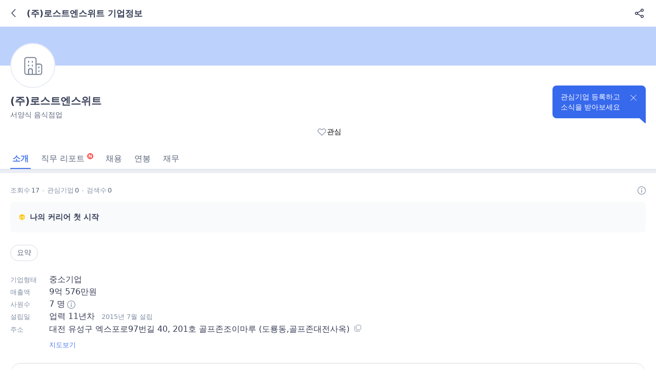

--- FILE ---
content_type: application/javascript; charset=utf-8
request_url: https://m.saramin.co.kr/js/company-info/employeeChart.js?v=20251120163223
body_size: 2724
content:
const $ = window.jQuery;

export default class EmployeeChart {
    constructor(data) {
        //입/퇴사자 정보
        this.originData = data;

        const scriptElem = document.createElement('script');
        scriptElem.setAttribute('src', '//cdnjs.cloudflare.com/ajax/libs/echarts/5.4.3/echarts.min.js');
        document.head.appendChild(scriptElem);

        scriptElem.addEventListener('load', () => {
            this.setParentElement();
            this.setVariables();
            this.bindEvents();
            this.init();
        });
    }

    setParentElement() {
        //기업정보 뷰
        const $companyInfoView = $('.company_info_view');
        if ($companyInfoView.length > 0) {
            this.$parent = $companyInfoView;
        }

        if (typeof window.formdata === 'undefined') {
            return;
        }

        //공고 뷰
        const recIdx = window.formdata.get('rec_idx');
        this.$parent = $(`#wrap_tab_recruit_${recIdx}`);
    }


    setVariables() {
        this.calendarRegex = /(\d{2})\.(\d{1,2})/;
        this.tooltipRegex = /\b\d+(\.\d+)?\b/g;
        this.iconDown = '<svg width="8" height="6" viewBox="0 0 8 6" fill="none">\n' +
          '<path d="M4.31235 5.10957C4.15222 5.30973 3.84778 5.30973 3.68765 5.10957L0.519902 1.14988C0.310378 0.887974 0.496847 0.500001 0.83225 0.500001L7.16775 0.5C7.50315 0.5 7.68962 0.887973 7.4801 1.14988L4.31235 5.10957Z" fill="#4876EF"/>\n' +
          '</svg>';
        this.iconUp = '<svg width="8" height="6" viewBox="0 0 8 6" fill="none">\n' +
          '<path d="M3.68765 0.890435C3.84778 0.690272 4.15222 0.690272 4.31235 0.890434L7.4801 4.85012C7.68962 5.11203 7.50315 5.5 7.16775 5.5H0.83225C0.496848 5.5 0.310378 5.11203 0.519902 4.85012L3.68765 0.890435Z" fill="#FF5656"/>\n' +
          '</svg>';
        this.iconZero = '<svg width="14" height="14" viewBox="0 0 14 14" fill="none">\n' +
            '<rect x="3.5" y="6.5" width="7" height="1" fill="#8491A7"/>\n' +
            '</svg>';
        this.$rangeData = this.$parent.find('.range_data');
        this.$chartContainer = this.$parent.find('.chart-container');
        this.chart = window.echarts.init(this.$chartContainer[0]);
        this.drawData = {total: [], hired: [], left: [], date: [], personChange: []};
    }

    bindEvents() {
        this.$rangeData
            .on('click', 'button', (e) => {
                const $target = $(e.currentTarget);
                const rageData = $target.val();

                this.$rangeData.find('button').removeClass('active');
                $target.addClass('active');

                this.setDrawData(rageData);
                this.drawGraph();
            })
        ;
    }

    init() {
        this.setFilterRange();
        this.$rangeData.find('button').first().trigger('click');

        window.addEventListener('resize', () => {
            this.chart.resize({
                width: window.innerWidth - 40
            });
        });
    }

    setDrawData(rangeData) {
        const sliceIndex = -1 * parseInt(rangeData);

        Object.entries(this.originData).map((data, index) => {
            this.drawData[data[0]] = data[1].slice(sliceIndex);
        });
    }

    drawGraph() {
        const data = [
            {name: 'total', type: 'line', yAxisIndex: 2, symbolSize: 8, symbol: 'circle', data: this.drawData.total, emphasis: {disabled: true,}},
            {name: 'hired', type: 'bar', yAxisIndex: 2, data: this.drawData.hired, emphasis: {disabled: true,}},
            {name: 'left', type: 'bar', yAxisIndex: 2, data: this.drawData.left, emphasis: {disabled: true,}},
        ];
        const drawOption = {
            color: ['#4876ef', '#00d3ab', '#d7dce5'],
            grid: {left:'50px', right:'5%', top:'10%', bottom:'10%'},
            tooltip: {
                confine: true,
                className: 'chart-container-inner',
                padding: [12,16],
                borderRadius: [10],
                trigger: 'axis',
                axisPointer: {
                    type: 'line',
                    lineStyle: {
                        color: '#4876ef',
                        cap: 'butt',
                    }
                },
                formatter: (params) => {
                    const changePerson = this.drawData.personChange[params[0].dataIndex];
                    const joinCount = params[1].value === 0 ? '-' : this.makeComma(params[1].value) + '명';
                    const leaveCount = params[2].value === 0 ? '-' : this.makeComma(params[2].value) + '명';
                    return `<div class="chart-container-inner">
                <div class="row">
                    <span class="total">전체<strong class="count">${this.makeComma(params[0].value)}명</strong></span>
                    <span class="change_employee ${changePerson !== 0 ? (changePerson> 0 ? 'up' : 'down') : 'zero'}">
                      <i class="change_employee__icon">${changePerson !== 0 ? (changePerson> 0 ? this.iconUp : this.iconDown) : this.iconZero}</i>
                      ${changePerson === 0 ? '' : this.registerTooltipNumber(changePerson)}
                    </span>
                </div>
                <div class="row">
                    <span class="employee">입사<strong class="count">${joinCount}</strong></span>
                    <span class="employee">퇴사<strong class="count">${leaveCount}</strong></span>
                </div>
                <div class="row">
                    <span class="date">${this.registerCalendar(params[0].axisValue)} 기준</span>
                </div>
                
              </div>`
                },
                extraCssText: 'box-shadow: 0 6px 16px 0 rgba(0, 0, 0, 0.08);border:1px solid #d7dce5'
            },
            xAxis: [
                {
                    type: 'category',
                    axisTick: {
                        alignWithLabel: true,
                        lineStyle: {
                            width:0
                        }
                    },
                    // prettier-ignore
                    data: this.drawData.date,
                    offset: 5,
                    axisLine: {
                        lineStyle: {
                            color: '#475067'
                        }
                    }
                }
            ],
            yAxis: [
                {
                    type: 'value',
                    position: 'right',
                    show: false,
                    alignTicks: true,
                    axisLine: {
                        show: false,
                    },
                    axisLabel: {
                        fontSize: 12,
                    },
                },
                {
                    type: 'value',
                    position: 'right',
                    show: false,
                    alignTicks: true,
                    offset: 80,
                    axisLabel: {
                        fontSize: 12,
                        show: false,
                    },
                },
                {
                    type: 'value',
                    position: 'left',
                    alignTicks: true,
                    axisLine: {
                        show: false,
                        lineStyle: {
                            color: '#475067'
                        }
                    },
                    splitLine: {
                        lineStyle: {
                            color: '#eaedf4'
                        }
                    },
                    axisLabel: {
                        fontSize: 13,
                    }
                }
            ],
            series: data
        };
        this.chart.setOption(drawOption);
    }

    makeComma(text) {
        return text.toString().replace(/\B(?=(\d{3})+(?!\d))/g, ',');
    }

    registerCalendar(date) {
        return date.replace(this.calendarRegex, "$1년 $2월");
    }

    registerTooltipNumber(number) {
        return number.toString().match(this.tooltipRegex);
    }

    setFilterRange() {
        //설립년도에 따른 select 세팅
        const establishDt = this.$rangeData.data('establish_dt');
        if (typeof establishDt === 'undefined' || establishDt === '') {
            return;
        }

        const establishDate = new Date(establishDt);
        const compareDate = Math.trunc((new Date().getTime() - establishDate.getTime()) / 1000);
        const oneYear = 60 * 60 * 24 * 30 * 12;

        //데이터 갯수에 다른 세팅
        const originDataLength = typeof this.originData.total !== 'undefined' ? this.originData.total.length : 0;

        if (compareDate < oneYear || originDataLength < 12) {
            this.$rangeData.find('button').each((i, e) => {
                if (parseInt(e.value) >= 12) {
                    $(e).prop('disabled', true);
                }
            });
            return;
        }

        if (compareDate < oneYear * 2 || originDataLength < 24) {
            this.$rangeData.find('button').each((i, e) => {
                if (parseInt(e.value) >= 24) {
                    $(e).prop('disabled', true);
                }
            });
            return;
        }
    }

};
